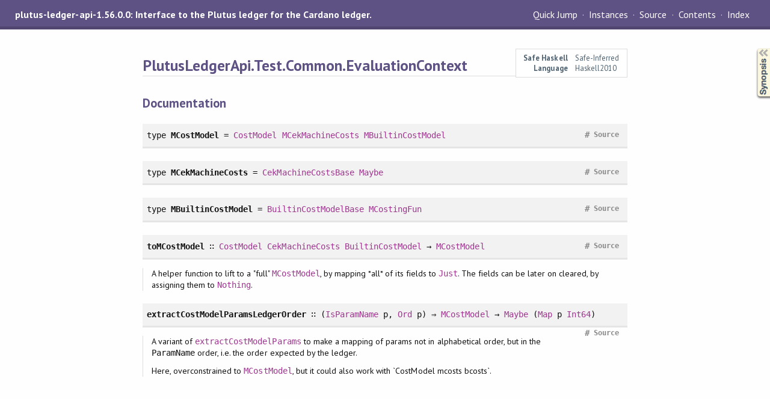

--- FILE ---
content_type: text/html; charset=utf-8
request_url: https://plutus.cardano.intersectmbo.org/haddock/latest/plutus-ledger-api/PlutusLedgerApi-Test-Common-EvaluationContext.html
body_size: 1860
content:
<!DOCTYPE html PUBLIC "-//W3C//DTD XHTML 1.0 Transitional//EN" "http://www.w3.org/TR/xhtml1/DTD/xhtml1-transitional.dtd">
<html xmlns="http://www.w3.org/1999/xhtml"
><head id="head" data-base-url=".."
  ><meta http-equiv="Content-Type" content="text/html; charset=UTF-8"
     /><meta name="viewport" content="width=device-width, initial-scale=1"
     /><title
    >PlutusLedgerApi.Test.Common.EvaluationContext</title
    ><link href="../linuwial.css" rel="stylesheet" type="text/css" title="Linuwial"
     /><link rel="stylesheet" type="text/css" href="../quick-jump.css"
     /><link rel="stylesheet" type="text/css" href="https://fonts.googleapis.com/css?family=PT+Sans:400,400i,700"
     /><script src="../haddock-bundle.min.js" async="async" type="text/javascript"
    ></script
    ><script type="text/x-mathjax-config"
    >MathJax.Hub.Config({ tex2jax: { processClass: "mathjax", ignoreClass: ".*" } });</script
    ><script src="https://cdnjs.cloudflare.com/ajax/libs/mathjax/2.7.5/MathJax.js?config=TeX-AMS-MML_HTMLorMML" type="text/javascript"
    ></script
    ></head
  ><body
  ><div id="package-header"
    ><span class="caption"
      >plutus-ledger-api-1.56.0.0: Interface to the Plutus ledger for the Cardano ledger.</span
      ><ul class="links" id="page-menu"
      ><li
	><a href="src/PlutusLedgerApi.Test.Common.EvaluationContext.html"
	  >Source</a
	  ></li
	><li
	><a href="../doc-index.html"
	  >Contents</a
	  ></li
	><li
	><a href="../index.html"
	  >Index</a
	  ></li
	></ul
      ></div
    ><div id="content"
    ><div id="module-header"
      ><table class="info"
	><tr
	  ><th
	    >Safe Haskell</th
	    ><td
	    >Safe-Inferred</td
	    ></tr
	  ><tr
	  ><th
	    >Language</th
	    ><td
	    >Haskell2010</td
	    ></tr
	  ></table
	><p class="caption"
	>PlutusLedgerApi.Test.Common.EvaluationContext</p
	></div
      ><div id="synopsis"
      ><details id="syn"
	><summary
	  >Synopsis</summary
	  ><ul class="details-toggle" data-details-id="syn"
	  ><li class="src short"
	    ><span class="keyword"
	      >type</span
	      > <a href="#t:MCostModel"
	      >MCostModel</a
	      > = <a href="../plutus-core/PlutusCore-Evaluation-Machine-MachineParameters.html#t:CostModel" title="PlutusCore.Evaluation.Machine.MachineParameters"
	      >CostModel</a
	      > <a href="PlutusLedgerApi-Test-Common-EvaluationContext.html#t:MCekMachineCosts" title="PlutusLedgerApi.Test.Common.EvaluationContext"
	      >MCekMachineCosts</a
	      > <a href="PlutusLedgerApi-Test-Common-EvaluationContext.html#t:MBuiltinCostModel" title="PlutusLedgerApi.Test.Common.EvaluationContext"
	      >MBuiltinCostModel</a
	      ></li
	    ><li class="src short"
	    ><span class="keyword"
	      >type</span
	      > <a href="#t:MCekMachineCosts"
	      >MCekMachineCosts</a
	      > = <a href="../plutus-core/UntypedPlutusCore-Evaluation-Machine-Cek-CekMachineCosts.html#t:CekMachineCostsBase" title="UntypedPlutusCore.Evaluation.Machine.Cek.CekMachineCosts"
	      >CekMachineCostsBase</a
	      > <a href="https://hackage.haskell.org/package/base-4.18.3.0/docs/Data-Maybe.html#t:Maybe" title="Data.Maybe"
	      >Maybe</a
	      ></li
	    ><li class="src short"
	    ><span class="keyword"
	      >type</span
	      > <a href="#t:MBuiltinCostModel"
	      >MBuiltinCostModel</a
	      > = <a href="../plutus-core/PlutusCore-Evaluation-Machine-BuiltinCostModel.html#t:BuiltinCostModelBase" title="PlutusCore.Evaluation.Machine.BuiltinCostModel"
	      >BuiltinCostModelBase</a
	      > <a href="../plutus-core/PlutusCore-Evaluation-Machine-BuiltinCostModel.html#t:MCostingFun" title="PlutusCore.Evaluation.Machine.BuiltinCostModel"
	      >MCostingFun</a
	      ></li
	    ><li class="src short"
	    ><a href="#v:toMCostModel"
	      >toMCostModel</a
	      > &#8759; <a href="../plutus-core/PlutusCore-Evaluation-Machine-MachineParameters.html#t:CostModel" title="PlutusCore.Evaluation.Machine.MachineParameters"
	      >CostModel</a
	      > <a href="../plutus-core/UntypedPlutusCore-Evaluation-Machine-Cek-CekMachineCosts.html#t:CekMachineCosts" title="UntypedPlutusCore.Evaluation.Machine.Cek.CekMachineCosts"
	      >CekMachineCosts</a
	      > <a href="../plutus-core/PlutusCore-Evaluation-Machine-BuiltinCostModel.html#t:BuiltinCostModel" title="PlutusCore.Evaluation.Machine.BuiltinCostModel"
	      >BuiltinCostModel</a
	      > &#8594; <a href="PlutusLedgerApi-Test-Common-EvaluationContext.html#t:MCostModel" title="PlutusLedgerApi.Test.Common.EvaluationContext"
	      >MCostModel</a
	      ></li
	    ><li class="src short"
	    ><a href="#v:extractCostModelParamsLedgerOrder"
	      >extractCostModelParamsLedgerOrder</a
	      > &#8759; (<a href="../plutus-ledger-api/PlutusLedgerApi-Common-ParamName.html#t:IsParamName" title="PlutusLedgerApi.Common.ParamName"
	      >IsParamName</a
	      > p, <a href="https://hackage.haskell.org/package/base-4.18.3.0/docs/Data-Ord.html#t:Ord" title="Data.Ord"
	      >Ord</a
	      > p) &#8658; <a href="PlutusLedgerApi-Test-Common-EvaluationContext.html#t:MCostModel" title="PlutusLedgerApi.Test.Common.EvaluationContext"
	      >MCostModel</a
	      > &#8594; <a href="https://hackage.haskell.org/package/base-4.18.3.0/docs/Data-Maybe.html#t:Maybe" title="Data.Maybe"
	      >Maybe</a
	      > (<a href="https://hackage.haskell.org/package/containers-0.6.7/docs/Data-Map-Strict.html#t:Map" title="Data.Map.Strict"
	      >Map</a
	      > p <a href="https://hackage.haskell.org/package/base-4.18.3.0/docs/Data-Int.html#t:Int64" title="Data.Int"
	      >Int64</a
	      >)</li
	    ></ul
	  ></details
	></div
      ><div id="interface"
      ><h1
	>Documentation</h1
	><div class="top"
	><p class="src"
	  ><span class="keyword"
	    >type</span
	    > <a id="t:MCostModel" class="def"
	    >MCostModel</a
	    > = <a href="../plutus-core/PlutusCore-Evaluation-Machine-MachineParameters.html#t:CostModel" title="PlutusCore.Evaluation.Machine.MachineParameters"
	    >CostModel</a
	    > <a href="PlutusLedgerApi-Test-Common-EvaluationContext.html#t:MCekMachineCosts" title="PlutusLedgerApi.Test.Common.EvaluationContext"
	    >MCekMachineCosts</a
	    > <a href="PlutusLedgerApi-Test-Common-EvaluationContext.html#t:MBuiltinCostModel" title="PlutusLedgerApi.Test.Common.EvaluationContext"
	    >MBuiltinCostModel</a
	    > <a href="src/PlutusLedgerApi.Test.Common.EvaluationContext.html#MCostModel" class="link"
	    >Source</a
	    > <a href="#t:MCostModel" class="selflink"
	    >#</a
	    ></p
	  ></div
	><div class="top"
	><p class="src"
	  ><span class="keyword"
	    >type</span
	    > <a id="t:MCekMachineCosts" class="def"
	    >MCekMachineCosts</a
	    > = <a href="../plutus-core/UntypedPlutusCore-Evaluation-Machine-Cek-CekMachineCosts.html#t:CekMachineCostsBase" title="UntypedPlutusCore.Evaluation.Machine.Cek.CekMachineCosts"
	    >CekMachineCostsBase</a
	    > <a href="https://hackage.haskell.org/package/base-4.18.3.0/docs/Data-Maybe.html#t:Maybe" title="Data.Maybe"
	    >Maybe</a
	    > <a href="src/PlutusLedgerApi.Test.Common.EvaluationContext.html#MCekMachineCosts" class="link"
	    >Source</a
	    > <a href="#t:MCekMachineCosts" class="selflink"
	    >#</a
	    ></p
	  ></div
	><div class="top"
	><p class="src"
	  ><span class="keyword"
	    >type</span
	    > <a id="t:MBuiltinCostModel" class="def"
	    >MBuiltinCostModel</a
	    > = <a href="../plutus-core/PlutusCore-Evaluation-Machine-BuiltinCostModel.html#t:BuiltinCostModelBase" title="PlutusCore.Evaluation.Machine.BuiltinCostModel"
	    >BuiltinCostModelBase</a
	    > <a href="../plutus-core/PlutusCore-Evaluation-Machine-BuiltinCostModel.html#t:MCostingFun" title="PlutusCore.Evaluation.Machine.BuiltinCostModel"
	    >MCostingFun</a
	    > <a href="src/PlutusLedgerApi.Test.Common.EvaluationContext.html#MBuiltinCostModel" class="link"
	    >Source</a
	    > <a href="#t:MBuiltinCostModel" class="selflink"
	    >#</a
	    ></p
	  ></div
	><div class="top"
	><p class="src"
	  ><a id="v:toMCostModel" class="def"
	    >toMCostModel</a
	    > &#8759; <a href="../plutus-core/PlutusCore-Evaluation-Machine-MachineParameters.html#t:CostModel" title="PlutusCore.Evaluation.Machine.MachineParameters"
	    >CostModel</a
	    > <a href="../plutus-core/UntypedPlutusCore-Evaluation-Machine-Cek-CekMachineCosts.html#t:CekMachineCosts" title="UntypedPlutusCore.Evaluation.Machine.Cek.CekMachineCosts"
	    >CekMachineCosts</a
	    > <a href="../plutus-core/PlutusCore-Evaluation-Machine-BuiltinCostModel.html#t:BuiltinCostModel" title="PlutusCore.Evaluation.Machine.BuiltinCostModel"
	    >BuiltinCostModel</a
	    > &#8594; <a href="PlutusLedgerApi-Test-Common-EvaluationContext.html#t:MCostModel" title="PlutusLedgerApi.Test.Common.EvaluationContext"
	    >MCostModel</a
	    > <a href="src/PlutusLedgerApi.Test.Common.EvaluationContext.html#toMCostModel" class="link"
	    >Source</a
	    > <a href="#v:toMCostModel" class="selflink"
	    >#</a
	    ></p
	  ><div class="doc"
	  ><p
	    >A helper function to lift to a &quot;full&quot; <code
	      ><a href="PlutusLedgerApi-Test-Common-EvaluationContext.html#t:MCostModel" title="PlutusLedgerApi.Test.Common.EvaluationContext"
		>MCostModel</a
		></code
	      >, by mapping *all* of its fields to <code
	      ><a href="https://hackage.haskell.org/package/base-4.18.3.0/docs/Data-Maybe.html#v:Just" title="Data.Maybe"
		>Just</a
		></code
	      >.
The fields can be later on cleared, by assigning them to <code
	      ><a href="https://hackage.haskell.org/package/base-4.18.3.0/docs/Data-Maybe.html#v:Nothing" title="Data.Maybe"
		>Nothing</a
		></code
	      >. </p
	    ></div
	  ></div
	><div class="top"
	><p class="src"
	  ><a id="v:extractCostModelParamsLedgerOrder" class="def"
	    >extractCostModelParamsLedgerOrder</a
	    > &#8759; (<a href="../plutus-ledger-api/PlutusLedgerApi-Common-ParamName.html#t:IsParamName" title="PlutusLedgerApi.Common.ParamName"
	    >IsParamName</a
	    > p, <a href="https://hackage.haskell.org/package/base-4.18.3.0/docs/Data-Ord.html#t:Ord" title="Data.Ord"
	    >Ord</a
	    > p) &#8658; <a href="PlutusLedgerApi-Test-Common-EvaluationContext.html#t:MCostModel" title="PlutusLedgerApi.Test.Common.EvaluationContext"
	    >MCostModel</a
	    > &#8594; <a href="https://hackage.haskell.org/package/base-4.18.3.0/docs/Data-Maybe.html#t:Maybe" title="Data.Maybe"
	    >Maybe</a
	    > (<a href="https://hackage.haskell.org/package/containers-0.6.7/docs/Data-Map-Strict.html#t:Map" title="Data.Map.Strict"
	    >Map</a
	    > p <a href="https://hackage.haskell.org/package/base-4.18.3.0/docs/Data-Int.html#t:Int64" title="Data.Int"
	    >Int64</a
	    >) <a href="src/PlutusLedgerApi.Test.Common.EvaluationContext.html#extractCostModelParamsLedgerOrder" class="link"
	    >Source</a
	    > <a href="#v:extractCostModelParamsLedgerOrder" class="selflink"
	    >#</a
	    ></p
	  ><div class="doc"
	  ><p
	    >A variant of <code
	      ><a href="../plutus-core/PlutusCore-Evaluation-Machine-CostModelInterface.html#v:extractCostModelParams" title="PlutusCore.Evaluation.Machine.CostModelInterface"
		>extractCostModelParams</a
		></code
	      > to make a mapping of params not in alphabetical order,
but in the <code
	      >ParamName</code
	      > order, i.e. the order expected by the ledger.</p
	    ><p
	    >Here, overconstrained to <code
	      ><a href="PlutusLedgerApi-Test-Common-EvaluationContext.html#t:MCostModel" title="PlutusLedgerApi.Test.Common.EvaluationContext"
		>MCostModel</a
		></code
	      >, but it could also work with `CostModel mcosts bcosts`. </p
	    ></div
	  ></div
	></div
      ></div
    ><div id="footer"
    ><p
      >Produced by <a href="http://www.haskell.org/haddock/"
	>Haddock</a
	> version 2.29.2</p
      ></div
    ></body
  ></html
>
